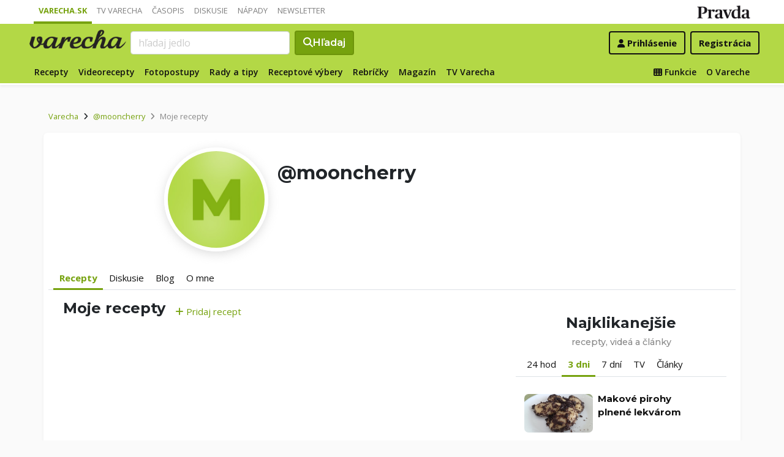

--- FILE ---
content_type: application/javascript; charset=utf-8
request_url: https://fundingchoicesmessages.google.com/f/AGSKWxXctt5OqledsC32ndrMW54iBy6Wuh5q9P_TE9w1QlwLMxJyqALksCtC_vM7DZ6dPm4vQ55h9rlV7Xr0cYIvIVkihogSNAFjq6-DkBHFLI2GREkR1Vo1HHhIjiR7dH6bDeLsZlfZbM9o9HgSvttbluX6AUQbRq-jTpJzZltJtFUdSkrSsyhQZRoKEuWI/__advertising_header._590x105./adspromo-/google_afc./adshow2.
body_size: -1288
content:
window['8dccf33c-c68c-49d1-9422-910b485c4b07'] = true;